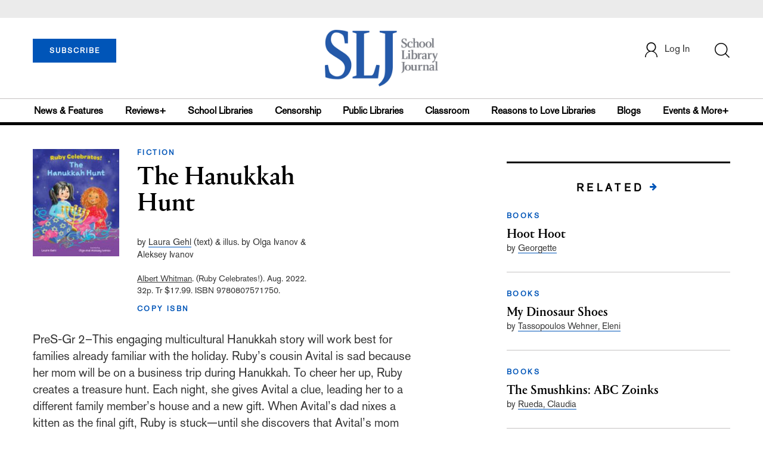

--- FILE ---
content_type: text/html; charset=utf-8
request_url: https://www.google.com/recaptcha/api2/anchor?ar=1&k=6Le9jGEUAAAAACT1ef5qtJgtOLcmDi4oBG0aotm8&co=aHR0cHM6Ly93d3cuc2xqLmNvbTo0NDM.&hl=en&v=7gg7H51Q-naNfhmCP3_R47ho&size=normal&anchor-ms=20000&execute-ms=30000&cb=12lkowc29n6i
body_size: 48703
content:
<!DOCTYPE HTML><html dir="ltr" lang="en"><head><meta http-equiv="Content-Type" content="text/html; charset=UTF-8">
<meta http-equiv="X-UA-Compatible" content="IE=edge">
<title>reCAPTCHA</title>
<style type="text/css">
/* cyrillic-ext */
@font-face {
  font-family: 'Roboto';
  font-style: normal;
  font-weight: 400;
  font-stretch: 100%;
  src: url(//fonts.gstatic.com/s/roboto/v48/KFO7CnqEu92Fr1ME7kSn66aGLdTylUAMa3GUBHMdazTgWw.woff2) format('woff2');
  unicode-range: U+0460-052F, U+1C80-1C8A, U+20B4, U+2DE0-2DFF, U+A640-A69F, U+FE2E-FE2F;
}
/* cyrillic */
@font-face {
  font-family: 'Roboto';
  font-style: normal;
  font-weight: 400;
  font-stretch: 100%;
  src: url(//fonts.gstatic.com/s/roboto/v48/KFO7CnqEu92Fr1ME7kSn66aGLdTylUAMa3iUBHMdazTgWw.woff2) format('woff2');
  unicode-range: U+0301, U+0400-045F, U+0490-0491, U+04B0-04B1, U+2116;
}
/* greek-ext */
@font-face {
  font-family: 'Roboto';
  font-style: normal;
  font-weight: 400;
  font-stretch: 100%;
  src: url(//fonts.gstatic.com/s/roboto/v48/KFO7CnqEu92Fr1ME7kSn66aGLdTylUAMa3CUBHMdazTgWw.woff2) format('woff2');
  unicode-range: U+1F00-1FFF;
}
/* greek */
@font-face {
  font-family: 'Roboto';
  font-style: normal;
  font-weight: 400;
  font-stretch: 100%;
  src: url(//fonts.gstatic.com/s/roboto/v48/KFO7CnqEu92Fr1ME7kSn66aGLdTylUAMa3-UBHMdazTgWw.woff2) format('woff2');
  unicode-range: U+0370-0377, U+037A-037F, U+0384-038A, U+038C, U+038E-03A1, U+03A3-03FF;
}
/* math */
@font-face {
  font-family: 'Roboto';
  font-style: normal;
  font-weight: 400;
  font-stretch: 100%;
  src: url(//fonts.gstatic.com/s/roboto/v48/KFO7CnqEu92Fr1ME7kSn66aGLdTylUAMawCUBHMdazTgWw.woff2) format('woff2');
  unicode-range: U+0302-0303, U+0305, U+0307-0308, U+0310, U+0312, U+0315, U+031A, U+0326-0327, U+032C, U+032F-0330, U+0332-0333, U+0338, U+033A, U+0346, U+034D, U+0391-03A1, U+03A3-03A9, U+03B1-03C9, U+03D1, U+03D5-03D6, U+03F0-03F1, U+03F4-03F5, U+2016-2017, U+2034-2038, U+203C, U+2040, U+2043, U+2047, U+2050, U+2057, U+205F, U+2070-2071, U+2074-208E, U+2090-209C, U+20D0-20DC, U+20E1, U+20E5-20EF, U+2100-2112, U+2114-2115, U+2117-2121, U+2123-214F, U+2190, U+2192, U+2194-21AE, U+21B0-21E5, U+21F1-21F2, U+21F4-2211, U+2213-2214, U+2216-22FF, U+2308-230B, U+2310, U+2319, U+231C-2321, U+2336-237A, U+237C, U+2395, U+239B-23B7, U+23D0, U+23DC-23E1, U+2474-2475, U+25AF, U+25B3, U+25B7, U+25BD, U+25C1, U+25CA, U+25CC, U+25FB, U+266D-266F, U+27C0-27FF, U+2900-2AFF, U+2B0E-2B11, U+2B30-2B4C, U+2BFE, U+3030, U+FF5B, U+FF5D, U+1D400-1D7FF, U+1EE00-1EEFF;
}
/* symbols */
@font-face {
  font-family: 'Roboto';
  font-style: normal;
  font-weight: 400;
  font-stretch: 100%;
  src: url(//fonts.gstatic.com/s/roboto/v48/KFO7CnqEu92Fr1ME7kSn66aGLdTylUAMaxKUBHMdazTgWw.woff2) format('woff2');
  unicode-range: U+0001-000C, U+000E-001F, U+007F-009F, U+20DD-20E0, U+20E2-20E4, U+2150-218F, U+2190, U+2192, U+2194-2199, U+21AF, U+21E6-21F0, U+21F3, U+2218-2219, U+2299, U+22C4-22C6, U+2300-243F, U+2440-244A, U+2460-24FF, U+25A0-27BF, U+2800-28FF, U+2921-2922, U+2981, U+29BF, U+29EB, U+2B00-2BFF, U+4DC0-4DFF, U+FFF9-FFFB, U+10140-1018E, U+10190-1019C, U+101A0, U+101D0-101FD, U+102E0-102FB, U+10E60-10E7E, U+1D2C0-1D2D3, U+1D2E0-1D37F, U+1F000-1F0FF, U+1F100-1F1AD, U+1F1E6-1F1FF, U+1F30D-1F30F, U+1F315, U+1F31C, U+1F31E, U+1F320-1F32C, U+1F336, U+1F378, U+1F37D, U+1F382, U+1F393-1F39F, U+1F3A7-1F3A8, U+1F3AC-1F3AF, U+1F3C2, U+1F3C4-1F3C6, U+1F3CA-1F3CE, U+1F3D4-1F3E0, U+1F3ED, U+1F3F1-1F3F3, U+1F3F5-1F3F7, U+1F408, U+1F415, U+1F41F, U+1F426, U+1F43F, U+1F441-1F442, U+1F444, U+1F446-1F449, U+1F44C-1F44E, U+1F453, U+1F46A, U+1F47D, U+1F4A3, U+1F4B0, U+1F4B3, U+1F4B9, U+1F4BB, U+1F4BF, U+1F4C8-1F4CB, U+1F4D6, U+1F4DA, U+1F4DF, U+1F4E3-1F4E6, U+1F4EA-1F4ED, U+1F4F7, U+1F4F9-1F4FB, U+1F4FD-1F4FE, U+1F503, U+1F507-1F50B, U+1F50D, U+1F512-1F513, U+1F53E-1F54A, U+1F54F-1F5FA, U+1F610, U+1F650-1F67F, U+1F687, U+1F68D, U+1F691, U+1F694, U+1F698, U+1F6AD, U+1F6B2, U+1F6B9-1F6BA, U+1F6BC, U+1F6C6-1F6CF, U+1F6D3-1F6D7, U+1F6E0-1F6EA, U+1F6F0-1F6F3, U+1F6F7-1F6FC, U+1F700-1F7FF, U+1F800-1F80B, U+1F810-1F847, U+1F850-1F859, U+1F860-1F887, U+1F890-1F8AD, U+1F8B0-1F8BB, U+1F8C0-1F8C1, U+1F900-1F90B, U+1F93B, U+1F946, U+1F984, U+1F996, U+1F9E9, U+1FA00-1FA6F, U+1FA70-1FA7C, U+1FA80-1FA89, U+1FA8F-1FAC6, U+1FACE-1FADC, U+1FADF-1FAE9, U+1FAF0-1FAF8, U+1FB00-1FBFF;
}
/* vietnamese */
@font-face {
  font-family: 'Roboto';
  font-style: normal;
  font-weight: 400;
  font-stretch: 100%;
  src: url(//fonts.gstatic.com/s/roboto/v48/KFO7CnqEu92Fr1ME7kSn66aGLdTylUAMa3OUBHMdazTgWw.woff2) format('woff2');
  unicode-range: U+0102-0103, U+0110-0111, U+0128-0129, U+0168-0169, U+01A0-01A1, U+01AF-01B0, U+0300-0301, U+0303-0304, U+0308-0309, U+0323, U+0329, U+1EA0-1EF9, U+20AB;
}
/* latin-ext */
@font-face {
  font-family: 'Roboto';
  font-style: normal;
  font-weight: 400;
  font-stretch: 100%;
  src: url(//fonts.gstatic.com/s/roboto/v48/KFO7CnqEu92Fr1ME7kSn66aGLdTylUAMa3KUBHMdazTgWw.woff2) format('woff2');
  unicode-range: U+0100-02BA, U+02BD-02C5, U+02C7-02CC, U+02CE-02D7, U+02DD-02FF, U+0304, U+0308, U+0329, U+1D00-1DBF, U+1E00-1E9F, U+1EF2-1EFF, U+2020, U+20A0-20AB, U+20AD-20C0, U+2113, U+2C60-2C7F, U+A720-A7FF;
}
/* latin */
@font-face {
  font-family: 'Roboto';
  font-style: normal;
  font-weight: 400;
  font-stretch: 100%;
  src: url(//fonts.gstatic.com/s/roboto/v48/KFO7CnqEu92Fr1ME7kSn66aGLdTylUAMa3yUBHMdazQ.woff2) format('woff2');
  unicode-range: U+0000-00FF, U+0131, U+0152-0153, U+02BB-02BC, U+02C6, U+02DA, U+02DC, U+0304, U+0308, U+0329, U+2000-206F, U+20AC, U+2122, U+2191, U+2193, U+2212, U+2215, U+FEFF, U+FFFD;
}
/* cyrillic-ext */
@font-face {
  font-family: 'Roboto';
  font-style: normal;
  font-weight: 500;
  font-stretch: 100%;
  src: url(//fonts.gstatic.com/s/roboto/v48/KFO7CnqEu92Fr1ME7kSn66aGLdTylUAMa3GUBHMdazTgWw.woff2) format('woff2');
  unicode-range: U+0460-052F, U+1C80-1C8A, U+20B4, U+2DE0-2DFF, U+A640-A69F, U+FE2E-FE2F;
}
/* cyrillic */
@font-face {
  font-family: 'Roboto';
  font-style: normal;
  font-weight: 500;
  font-stretch: 100%;
  src: url(//fonts.gstatic.com/s/roboto/v48/KFO7CnqEu92Fr1ME7kSn66aGLdTylUAMa3iUBHMdazTgWw.woff2) format('woff2');
  unicode-range: U+0301, U+0400-045F, U+0490-0491, U+04B0-04B1, U+2116;
}
/* greek-ext */
@font-face {
  font-family: 'Roboto';
  font-style: normal;
  font-weight: 500;
  font-stretch: 100%;
  src: url(//fonts.gstatic.com/s/roboto/v48/KFO7CnqEu92Fr1ME7kSn66aGLdTylUAMa3CUBHMdazTgWw.woff2) format('woff2');
  unicode-range: U+1F00-1FFF;
}
/* greek */
@font-face {
  font-family: 'Roboto';
  font-style: normal;
  font-weight: 500;
  font-stretch: 100%;
  src: url(//fonts.gstatic.com/s/roboto/v48/KFO7CnqEu92Fr1ME7kSn66aGLdTylUAMa3-UBHMdazTgWw.woff2) format('woff2');
  unicode-range: U+0370-0377, U+037A-037F, U+0384-038A, U+038C, U+038E-03A1, U+03A3-03FF;
}
/* math */
@font-face {
  font-family: 'Roboto';
  font-style: normal;
  font-weight: 500;
  font-stretch: 100%;
  src: url(//fonts.gstatic.com/s/roboto/v48/KFO7CnqEu92Fr1ME7kSn66aGLdTylUAMawCUBHMdazTgWw.woff2) format('woff2');
  unicode-range: U+0302-0303, U+0305, U+0307-0308, U+0310, U+0312, U+0315, U+031A, U+0326-0327, U+032C, U+032F-0330, U+0332-0333, U+0338, U+033A, U+0346, U+034D, U+0391-03A1, U+03A3-03A9, U+03B1-03C9, U+03D1, U+03D5-03D6, U+03F0-03F1, U+03F4-03F5, U+2016-2017, U+2034-2038, U+203C, U+2040, U+2043, U+2047, U+2050, U+2057, U+205F, U+2070-2071, U+2074-208E, U+2090-209C, U+20D0-20DC, U+20E1, U+20E5-20EF, U+2100-2112, U+2114-2115, U+2117-2121, U+2123-214F, U+2190, U+2192, U+2194-21AE, U+21B0-21E5, U+21F1-21F2, U+21F4-2211, U+2213-2214, U+2216-22FF, U+2308-230B, U+2310, U+2319, U+231C-2321, U+2336-237A, U+237C, U+2395, U+239B-23B7, U+23D0, U+23DC-23E1, U+2474-2475, U+25AF, U+25B3, U+25B7, U+25BD, U+25C1, U+25CA, U+25CC, U+25FB, U+266D-266F, U+27C0-27FF, U+2900-2AFF, U+2B0E-2B11, U+2B30-2B4C, U+2BFE, U+3030, U+FF5B, U+FF5D, U+1D400-1D7FF, U+1EE00-1EEFF;
}
/* symbols */
@font-face {
  font-family: 'Roboto';
  font-style: normal;
  font-weight: 500;
  font-stretch: 100%;
  src: url(//fonts.gstatic.com/s/roboto/v48/KFO7CnqEu92Fr1ME7kSn66aGLdTylUAMaxKUBHMdazTgWw.woff2) format('woff2');
  unicode-range: U+0001-000C, U+000E-001F, U+007F-009F, U+20DD-20E0, U+20E2-20E4, U+2150-218F, U+2190, U+2192, U+2194-2199, U+21AF, U+21E6-21F0, U+21F3, U+2218-2219, U+2299, U+22C4-22C6, U+2300-243F, U+2440-244A, U+2460-24FF, U+25A0-27BF, U+2800-28FF, U+2921-2922, U+2981, U+29BF, U+29EB, U+2B00-2BFF, U+4DC0-4DFF, U+FFF9-FFFB, U+10140-1018E, U+10190-1019C, U+101A0, U+101D0-101FD, U+102E0-102FB, U+10E60-10E7E, U+1D2C0-1D2D3, U+1D2E0-1D37F, U+1F000-1F0FF, U+1F100-1F1AD, U+1F1E6-1F1FF, U+1F30D-1F30F, U+1F315, U+1F31C, U+1F31E, U+1F320-1F32C, U+1F336, U+1F378, U+1F37D, U+1F382, U+1F393-1F39F, U+1F3A7-1F3A8, U+1F3AC-1F3AF, U+1F3C2, U+1F3C4-1F3C6, U+1F3CA-1F3CE, U+1F3D4-1F3E0, U+1F3ED, U+1F3F1-1F3F3, U+1F3F5-1F3F7, U+1F408, U+1F415, U+1F41F, U+1F426, U+1F43F, U+1F441-1F442, U+1F444, U+1F446-1F449, U+1F44C-1F44E, U+1F453, U+1F46A, U+1F47D, U+1F4A3, U+1F4B0, U+1F4B3, U+1F4B9, U+1F4BB, U+1F4BF, U+1F4C8-1F4CB, U+1F4D6, U+1F4DA, U+1F4DF, U+1F4E3-1F4E6, U+1F4EA-1F4ED, U+1F4F7, U+1F4F9-1F4FB, U+1F4FD-1F4FE, U+1F503, U+1F507-1F50B, U+1F50D, U+1F512-1F513, U+1F53E-1F54A, U+1F54F-1F5FA, U+1F610, U+1F650-1F67F, U+1F687, U+1F68D, U+1F691, U+1F694, U+1F698, U+1F6AD, U+1F6B2, U+1F6B9-1F6BA, U+1F6BC, U+1F6C6-1F6CF, U+1F6D3-1F6D7, U+1F6E0-1F6EA, U+1F6F0-1F6F3, U+1F6F7-1F6FC, U+1F700-1F7FF, U+1F800-1F80B, U+1F810-1F847, U+1F850-1F859, U+1F860-1F887, U+1F890-1F8AD, U+1F8B0-1F8BB, U+1F8C0-1F8C1, U+1F900-1F90B, U+1F93B, U+1F946, U+1F984, U+1F996, U+1F9E9, U+1FA00-1FA6F, U+1FA70-1FA7C, U+1FA80-1FA89, U+1FA8F-1FAC6, U+1FACE-1FADC, U+1FADF-1FAE9, U+1FAF0-1FAF8, U+1FB00-1FBFF;
}
/* vietnamese */
@font-face {
  font-family: 'Roboto';
  font-style: normal;
  font-weight: 500;
  font-stretch: 100%;
  src: url(//fonts.gstatic.com/s/roboto/v48/KFO7CnqEu92Fr1ME7kSn66aGLdTylUAMa3OUBHMdazTgWw.woff2) format('woff2');
  unicode-range: U+0102-0103, U+0110-0111, U+0128-0129, U+0168-0169, U+01A0-01A1, U+01AF-01B0, U+0300-0301, U+0303-0304, U+0308-0309, U+0323, U+0329, U+1EA0-1EF9, U+20AB;
}
/* latin-ext */
@font-face {
  font-family: 'Roboto';
  font-style: normal;
  font-weight: 500;
  font-stretch: 100%;
  src: url(//fonts.gstatic.com/s/roboto/v48/KFO7CnqEu92Fr1ME7kSn66aGLdTylUAMa3KUBHMdazTgWw.woff2) format('woff2');
  unicode-range: U+0100-02BA, U+02BD-02C5, U+02C7-02CC, U+02CE-02D7, U+02DD-02FF, U+0304, U+0308, U+0329, U+1D00-1DBF, U+1E00-1E9F, U+1EF2-1EFF, U+2020, U+20A0-20AB, U+20AD-20C0, U+2113, U+2C60-2C7F, U+A720-A7FF;
}
/* latin */
@font-face {
  font-family: 'Roboto';
  font-style: normal;
  font-weight: 500;
  font-stretch: 100%;
  src: url(//fonts.gstatic.com/s/roboto/v48/KFO7CnqEu92Fr1ME7kSn66aGLdTylUAMa3yUBHMdazQ.woff2) format('woff2');
  unicode-range: U+0000-00FF, U+0131, U+0152-0153, U+02BB-02BC, U+02C6, U+02DA, U+02DC, U+0304, U+0308, U+0329, U+2000-206F, U+20AC, U+2122, U+2191, U+2193, U+2212, U+2215, U+FEFF, U+FFFD;
}
/* cyrillic-ext */
@font-face {
  font-family: 'Roboto';
  font-style: normal;
  font-weight: 900;
  font-stretch: 100%;
  src: url(//fonts.gstatic.com/s/roboto/v48/KFO7CnqEu92Fr1ME7kSn66aGLdTylUAMa3GUBHMdazTgWw.woff2) format('woff2');
  unicode-range: U+0460-052F, U+1C80-1C8A, U+20B4, U+2DE0-2DFF, U+A640-A69F, U+FE2E-FE2F;
}
/* cyrillic */
@font-face {
  font-family: 'Roboto';
  font-style: normal;
  font-weight: 900;
  font-stretch: 100%;
  src: url(//fonts.gstatic.com/s/roboto/v48/KFO7CnqEu92Fr1ME7kSn66aGLdTylUAMa3iUBHMdazTgWw.woff2) format('woff2');
  unicode-range: U+0301, U+0400-045F, U+0490-0491, U+04B0-04B1, U+2116;
}
/* greek-ext */
@font-face {
  font-family: 'Roboto';
  font-style: normal;
  font-weight: 900;
  font-stretch: 100%;
  src: url(//fonts.gstatic.com/s/roboto/v48/KFO7CnqEu92Fr1ME7kSn66aGLdTylUAMa3CUBHMdazTgWw.woff2) format('woff2');
  unicode-range: U+1F00-1FFF;
}
/* greek */
@font-face {
  font-family: 'Roboto';
  font-style: normal;
  font-weight: 900;
  font-stretch: 100%;
  src: url(//fonts.gstatic.com/s/roboto/v48/KFO7CnqEu92Fr1ME7kSn66aGLdTylUAMa3-UBHMdazTgWw.woff2) format('woff2');
  unicode-range: U+0370-0377, U+037A-037F, U+0384-038A, U+038C, U+038E-03A1, U+03A3-03FF;
}
/* math */
@font-face {
  font-family: 'Roboto';
  font-style: normal;
  font-weight: 900;
  font-stretch: 100%;
  src: url(//fonts.gstatic.com/s/roboto/v48/KFO7CnqEu92Fr1ME7kSn66aGLdTylUAMawCUBHMdazTgWw.woff2) format('woff2');
  unicode-range: U+0302-0303, U+0305, U+0307-0308, U+0310, U+0312, U+0315, U+031A, U+0326-0327, U+032C, U+032F-0330, U+0332-0333, U+0338, U+033A, U+0346, U+034D, U+0391-03A1, U+03A3-03A9, U+03B1-03C9, U+03D1, U+03D5-03D6, U+03F0-03F1, U+03F4-03F5, U+2016-2017, U+2034-2038, U+203C, U+2040, U+2043, U+2047, U+2050, U+2057, U+205F, U+2070-2071, U+2074-208E, U+2090-209C, U+20D0-20DC, U+20E1, U+20E5-20EF, U+2100-2112, U+2114-2115, U+2117-2121, U+2123-214F, U+2190, U+2192, U+2194-21AE, U+21B0-21E5, U+21F1-21F2, U+21F4-2211, U+2213-2214, U+2216-22FF, U+2308-230B, U+2310, U+2319, U+231C-2321, U+2336-237A, U+237C, U+2395, U+239B-23B7, U+23D0, U+23DC-23E1, U+2474-2475, U+25AF, U+25B3, U+25B7, U+25BD, U+25C1, U+25CA, U+25CC, U+25FB, U+266D-266F, U+27C0-27FF, U+2900-2AFF, U+2B0E-2B11, U+2B30-2B4C, U+2BFE, U+3030, U+FF5B, U+FF5D, U+1D400-1D7FF, U+1EE00-1EEFF;
}
/* symbols */
@font-face {
  font-family: 'Roboto';
  font-style: normal;
  font-weight: 900;
  font-stretch: 100%;
  src: url(//fonts.gstatic.com/s/roboto/v48/KFO7CnqEu92Fr1ME7kSn66aGLdTylUAMaxKUBHMdazTgWw.woff2) format('woff2');
  unicode-range: U+0001-000C, U+000E-001F, U+007F-009F, U+20DD-20E0, U+20E2-20E4, U+2150-218F, U+2190, U+2192, U+2194-2199, U+21AF, U+21E6-21F0, U+21F3, U+2218-2219, U+2299, U+22C4-22C6, U+2300-243F, U+2440-244A, U+2460-24FF, U+25A0-27BF, U+2800-28FF, U+2921-2922, U+2981, U+29BF, U+29EB, U+2B00-2BFF, U+4DC0-4DFF, U+FFF9-FFFB, U+10140-1018E, U+10190-1019C, U+101A0, U+101D0-101FD, U+102E0-102FB, U+10E60-10E7E, U+1D2C0-1D2D3, U+1D2E0-1D37F, U+1F000-1F0FF, U+1F100-1F1AD, U+1F1E6-1F1FF, U+1F30D-1F30F, U+1F315, U+1F31C, U+1F31E, U+1F320-1F32C, U+1F336, U+1F378, U+1F37D, U+1F382, U+1F393-1F39F, U+1F3A7-1F3A8, U+1F3AC-1F3AF, U+1F3C2, U+1F3C4-1F3C6, U+1F3CA-1F3CE, U+1F3D4-1F3E0, U+1F3ED, U+1F3F1-1F3F3, U+1F3F5-1F3F7, U+1F408, U+1F415, U+1F41F, U+1F426, U+1F43F, U+1F441-1F442, U+1F444, U+1F446-1F449, U+1F44C-1F44E, U+1F453, U+1F46A, U+1F47D, U+1F4A3, U+1F4B0, U+1F4B3, U+1F4B9, U+1F4BB, U+1F4BF, U+1F4C8-1F4CB, U+1F4D6, U+1F4DA, U+1F4DF, U+1F4E3-1F4E6, U+1F4EA-1F4ED, U+1F4F7, U+1F4F9-1F4FB, U+1F4FD-1F4FE, U+1F503, U+1F507-1F50B, U+1F50D, U+1F512-1F513, U+1F53E-1F54A, U+1F54F-1F5FA, U+1F610, U+1F650-1F67F, U+1F687, U+1F68D, U+1F691, U+1F694, U+1F698, U+1F6AD, U+1F6B2, U+1F6B9-1F6BA, U+1F6BC, U+1F6C6-1F6CF, U+1F6D3-1F6D7, U+1F6E0-1F6EA, U+1F6F0-1F6F3, U+1F6F7-1F6FC, U+1F700-1F7FF, U+1F800-1F80B, U+1F810-1F847, U+1F850-1F859, U+1F860-1F887, U+1F890-1F8AD, U+1F8B0-1F8BB, U+1F8C0-1F8C1, U+1F900-1F90B, U+1F93B, U+1F946, U+1F984, U+1F996, U+1F9E9, U+1FA00-1FA6F, U+1FA70-1FA7C, U+1FA80-1FA89, U+1FA8F-1FAC6, U+1FACE-1FADC, U+1FADF-1FAE9, U+1FAF0-1FAF8, U+1FB00-1FBFF;
}
/* vietnamese */
@font-face {
  font-family: 'Roboto';
  font-style: normal;
  font-weight: 900;
  font-stretch: 100%;
  src: url(//fonts.gstatic.com/s/roboto/v48/KFO7CnqEu92Fr1ME7kSn66aGLdTylUAMa3OUBHMdazTgWw.woff2) format('woff2');
  unicode-range: U+0102-0103, U+0110-0111, U+0128-0129, U+0168-0169, U+01A0-01A1, U+01AF-01B0, U+0300-0301, U+0303-0304, U+0308-0309, U+0323, U+0329, U+1EA0-1EF9, U+20AB;
}
/* latin-ext */
@font-face {
  font-family: 'Roboto';
  font-style: normal;
  font-weight: 900;
  font-stretch: 100%;
  src: url(//fonts.gstatic.com/s/roboto/v48/KFO7CnqEu92Fr1ME7kSn66aGLdTylUAMa3KUBHMdazTgWw.woff2) format('woff2');
  unicode-range: U+0100-02BA, U+02BD-02C5, U+02C7-02CC, U+02CE-02D7, U+02DD-02FF, U+0304, U+0308, U+0329, U+1D00-1DBF, U+1E00-1E9F, U+1EF2-1EFF, U+2020, U+20A0-20AB, U+20AD-20C0, U+2113, U+2C60-2C7F, U+A720-A7FF;
}
/* latin */
@font-face {
  font-family: 'Roboto';
  font-style: normal;
  font-weight: 900;
  font-stretch: 100%;
  src: url(//fonts.gstatic.com/s/roboto/v48/KFO7CnqEu92Fr1ME7kSn66aGLdTylUAMa3yUBHMdazQ.woff2) format('woff2');
  unicode-range: U+0000-00FF, U+0131, U+0152-0153, U+02BB-02BC, U+02C6, U+02DA, U+02DC, U+0304, U+0308, U+0329, U+2000-206F, U+20AC, U+2122, U+2191, U+2193, U+2212, U+2215, U+FEFF, U+FFFD;
}

</style>
<link rel="stylesheet" type="text/css" href="https://www.gstatic.com/recaptcha/releases/7gg7H51Q-naNfhmCP3_R47ho/styles__ltr.css">
<script nonce="D7vPQx2wyP8ldjUolVTuog" type="text/javascript">window['__recaptcha_api'] = 'https://www.google.com/recaptcha/api2/';</script>
<script type="text/javascript" src="https://www.gstatic.com/recaptcha/releases/7gg7H51Q-naNfhmCP3_R47ho/recaptcha__en.js" nonce="D7vPQx2wyP8ldjUolVTuog">
      
    </script></head>
<body><div id="rc-anchor-alert" class="rc-anchor-alert"></div>
<input type="hidden" id="recaptcha-token" value="[base64]">
<script type="text/javascript" nonce="D7vPQx2wyP8ldjUolVTuog">
      recaptcha.anchor.Main.init("[\x22ainput\x22,[\x22bgdata\x22,\x22\x22,\[base64]/[base64]/[base64]/[base64]/[base64]/[base64]/[base64]/[base64]/[base64]/[base64]\\u003d\x22,\[base64]\\u003d\x22,\x22E8K0Z8Kjw4MRbcOmw7jDt8OCw7xvRMKqw4XDpQZ4TMK9wq7Cil7CqcKkSXN1U8OBIsKew4VrCsKxwq4zUXYWw6sjwqAlw5/ChSLDosKHOH0MwpUTw7oRwpgRw6tbJsKkcMKaVcORwrEKw4o3wpfDkH96wq51w6nCuCrCqCYLXD9+w4tSIMKVwrDCg8O0wo7DrsKAw4EnwoxLw5xuw4Exw6bCkFTCrcKUNsK+QE1/e8KjwrJ/T8OaPBpWb8OMcQvCsjgUwq9fdMK9JEfCrzfCosKYH8O/w6/DkGjDqiHDoRNnOsO6w4jCnUlRbEPCkMKjHMK7w68Vw5Fhw7HCpMKeDnQmN3l6F8KyRsOSHMOSV8OydSN/AjRQwpkLNcKUfcKHUcOuwovDl8OSw4U0wqvCjgYiw4gFw6HCjcKKWsKJDE8bwpbCpRQPUVFMWRwgw4tMUMO3w4HDpDnDhFnCh1E4IcOOJcKRw6nDn8KNRh7Ds8KEQnXDuMOrBMOHBhovN8Ojwp7DssK9woDCimDDv8OyKcKXw6rDk8K3f8KMOMKCw7VeHkcGw4DCuV/[base64]/wpTCkkUAw6t6W8OSwpwIwpo0WRhlwpYdDhkfAw7CoMO1w5AVw6/CjlRvPMK6acK8woNVDj3CqSYMw4orBcOnwpNHBE/[base64]/CkcKbw5LDscOYw5Aiwp4Rw6nDiMKWA8K8wpbDj1J6RFfCqsOew4R+w70mwpo5wpvCqDEZUARNDVJTSsOHD8OYW8KDwpXCr8KHTsOcw4hMwq1Dw604FT/CqhwUaxvCgCjCicKTw7bCkElXUsOKw7fCi8KcSMO5w7XCqm9cw6DCi0wHw5xpMMKnFUrCnEFWTMOdCsKJCsKWw5kvwos7cMO8w6/[base64]/wobDgQTDncKlw4jDuFY/w6gbw73CssKLOGg7FsO0FsKWR8KOwrpQw4kDETvDkCooe8KqwoENwo7CtxHDvSfDqTbCl8O5wqfDicO2TBA3LMOdwqrDpsOjw7rCjcOGBU7CtHPDvMOfdsKzw68gw6PCkcOfw5xAw454UQgjw6/CusOrC8Omw61kwpPCj3fCgg/Ck8OOw5fDj8OmIMKkwrI8wpzCpMO9wrBuwqbDoTjCphnDmlogwpzDkUHCmgBAbsO8aMOLw5ZPw43DtMOuUsKUKV5zfMOQw6TDrsK9w6nDt8KZw7XClsOtOcKmajfClwrDpcORwq7CtMOrw4/CmsOXDsO/w5wLX2dhMEHDqMO6LsO3wrJowqYyw6vDgcKLw58VwqDDj8KYV8OZwoBOw6QiDMOfUB7DuX7Cmn9rw5zCoMK6GjrCilNIO23ChsKSQcOVwotRw7LDo8O0BBxRI8KbI0hiFMObVWXCoRRNw4fDqUtdwoPCmDvCrD49wpgcwqrCv8Oewq/CjCsOQ8OJG8K/azxXfjHDnVTCoMK+wpnCvhk3w4vCicKQBsKYc8OqeMKYwrvCr2jDmMOewppswpxZwo/Ct3jCkwM1T8Kxw6bCv8KLwq4jZcOiw7vCqMOqLh3DoBXDrzrDslEQKH/Di8OZwr9SI3jCn1Z1K0V6woxvw5XCqjx7KcONw6Z8PsKSfD4gw7UiN8Kyw7slw6wLYWMdV8OIw6McWH7DjcOhAcK6w4J+DcKnwqBTVXLDsgDCoTvDvSLDpUV4wrEHYcOfwrEqw6IAT33CvcO+JcKww4/DvHfDnCF8w5nDl0LDlXjCn8ORw6nChB8WUFPDucOhwqxWwq1QNMKNGUTCtMKrwrrDjjYoOFvDsMOKw5JPPnLCocOAwqd1w4vDiMO7V0FWQcKWw7h3wp/DrcO0CsKbw5PChMK7w7ZkZ3lFwrzCnwTClcKwwpTCjcKdNsOOwpvCuBlkw77ChlwmwrXCuFgFwrULwqvDiF8dwpUBw6/[base64]/IsO/WsOUw7zCsGXCgMKcccOUw5hXwrYfBTEsw6RnwosPE8OZZMOQVmp5wqLDuMOVwpLCusO2FMORw4HDk8K5QMKRNBDDmw/DgkrDvi7CrsOywqDDrcOVw4fCsHxAInMocMKkw7XCpQVSw5RdZQnDnx/DksOUwpbCpDvDvnHCscKnw5/DksK4w5/DkTwEesOOc8KcOxvDvQPDokLDiMOrRjbCtRJKwqJVwoDCosKzAlhewr4bw53CmH/[base64]/[base64]/[base64]/[base64]/[base64]/[base64]/DiBvCjcOQw5PChcOJcMOXEMKswrlIwpJFNXRsTcO8PcOhwrICf11CMUkve8KIMnlmSy3DmMKRwogFwpAHVjLDrMOfJcOKC8K6w6/DsMKQCHRjw6vCtBFVwp1eFMOXe8KGwrrCjCfCmsODccKawo9FcAHDpMOAw7lgw44Bw43CksONS8K0YDByHMKFw6jCpsOTwqcSaMO9w7rCkMK3aHVrRsKyw6k0wr4DVcK4w6RZw65pAsOGw4RewpRDXMKYwroPw5HCrwvDu2nDo8KLw5oYwqbDmnfDv3xLZ8KCw59uwr/[base64]/[base64]/DoMKzSE3Du8OkwoTCrnEXwq/CqsK7esOXwrjDu2Y8DwXClsKHw4bCm8KtHgthZjIRTsKvwpDCgcKQw6HCgXLDmzfDiMKww4nDokpHUsKzacOadFNde8Odwroawr4eVGvDmcOvTzFuMMOlwo7DgEU8w6xJTm87GE7CrT/Cs8Kkw4nDjMOXEg/DqsKIwpHDmMKoGG1bC0/[base64]/DqjHCmQLCj8KmZsOMw43Ct8KbNlciBi/CkVU2DGV1IsOCwogww6s4FkgSZMKRwqN8XMKgwqFRYcK5w5Ujw5fDkHzCsisNN8K+wrDDoMK2w4bDkcK/w7nDhsKQw7bCucK2w7AQw4ZjBsOkfMK0w60aw7rCjCAKL20qdsO8EyFeW8KhC3jDtTZreVUMwr/DgsK9w4DCg8O4ccOsWMOffVRGwpZ+wrjDlg9hYcKPCX3CmHfCgMK1ZEXCjcKxBcOZUh53GcOPPMO1EyXDk2tOw64owrImGMO5wpLDgMOAwpvCo8Oiwo83wq1LwoTCiD/[base64]/wrBqT8OXWHtvwrLCsiUTw7zClWUHwrrCjMOWNxVMDXpCfwMGwqLDpcOhwr51w6jDl1HCnMKDOsKECFzDkcKcY8OOwpnChD/CqMOUVcKWYW/Cuh7DrcOyMSbChS3DvcKLe8KfLlkFc1kNDCjCi8KBw7sSwq9hMiU4w7LCjcKtw5jDpsKjw5PCkHAaJsOJDF3DnxJfw4bCn8OCSsOcwrfDvxfDgMKywrd0NcOlwq/Cq8OFeiIYL8K5wrzCjGEdPkouw7XCkcKjw5ELIjvCocOvwrrDvcKyw6/DmSoWw7Y7w6vDuwLDmsOeTkkQKnETw4lUX8KKwohWZkrCsMKJwr3DkEAuBMKsO8OfwqEnw6dMHMKQCmXDpgU5RMOlw5lwwpIXQlJqwrcPdRfCghXDl8K6w7UQFsK7Un7DucKow6PCmgTDs8OawoHCv8K1a8OgIEfChsKKw5TCrDkPQ1/Dn3HCmyXDm8KaK0BRbsKGD8OMPGs6JBstwqVBRFLCtkB1FCFEIcOMbXvCmsODwoLCny9EFsOfYjXCqAXDn8K1O3NfwoZLKH7Ctic0w7XDlDbDtMKPQXjCtMOow6wHM8OzL8OXZGHCrjwRwoTDhh/CsMKBw7XDk8O9BBppwoYJwq0GO8KlUMOlw5DCrjxbw4TDqjFSw43Dl13CrkItwoseZ8O6Y8KLwo88AzzDkD05L8KEAGnDncKyw41Zwpscw7MkwpzDl8KUw4/Ch0DDm3JyNMOQVXNxZFHCo11VwqXCjhfCrcORQwMMw7sECER1w7TCisOQAETDjUs2TsOkBsKZEMKMYMO/wo1cw6LCtmM9D2zDplbDnVXCtG9AfMKYw79tUsOJJnYiwqnDi8KDZUVVecO1DMKjwqrDtSrCkjhyL1Mhwo3DhW7Dum3Ds3t2BxByw4DCk3TDhMODw74hw5J9dV9ew6w/D0FzK8Kew6kaw6Mnw4Fjw5vDmsKtw57DjjLDnj/DrcOWcUByHXvClsOKwpLCs07Duw1BeynCj8O2RsO1w4xUQcKBw4XDl8K0NcKsecOYwqwYw4FCw6UcwpTCvlfCg2IUVsKqwod2w69JE1RYwrIUwqXDvcK5w5vDu1pqTsKpw6vCkXVtwrrDs8KuVcO7HV3DuXLDsGHCmcOWSH/[base64]/wrzCkVFmH0LCsDAMGMO+D8KxURjDhcO6XcKhwpwCwr/DtjPDhRdHPhwcEnnDs8OANk7DosKgOsK6A15oacK2w4dpGsK0w6p3w7zChELDmcKfa3vCkR/[base64]/CnDTDs8Oaw5cdwr4uw7U5JMKNNADDk8K0wrnCocOqw60Qw513PgHCi2IASMOrw53CqH7DqMODb8OgS8KMw4tkw43Cgx7ClnRcSMK0b8O1C1VfBsKoWcOWwoEXDMO/c1DDrMKxw6bDlMKecWfDikUKVMKRI1bDkcOJwpcFw5d6PR8sa8KaBcKew4nCpcOFw6nCsMOww43ClSfDrcKaw4gBLTDCmhLCtMO9KsKVw4fDkGIbw4nDkS5WwqzDrWjCswN/[base64]/UcOmwowNwrHCusO2IsOZYMKOw5/[base64]/[base64]/CtWHCqk3ClMKLw7LCh3bDvSXCkljDnMKrwqDDiMOzEMKwwqQRLcOqPcOjCsOFeMKgwpsWwrkXw4jClsOpwoY6PcOzw77DlCdSR8Kpw4N7woULw4d9wrZAcMKMFMOXKsOsazwDZj1eYT/CtCLDpsKBFMOtwo5KcQYDL8OFwprDuDbDlXZFB8O3wqzDjMKAw4PCqMK/[base64]/[base64]/[base64]/[base64]/bmDDq3LCgxE5wrzDicKkwpBocMKOw5DDsgnDgTDDkXQEScO2w4PCjkTCisK2G8K3H8K0w78kwoZiI2RXBF3DssKjCTLDgsKswpHCisO0IncCYcKGw5NZwqPCg0ZmRAZswrs0wpEbFGIWWMOzw6ZncGLCkFrClwUcw4nDvMO/w70vw5rDryBtwp3ChcKNZcKpEE9/[base64]/CmAlnw4EWwrohw7ElYcKfasKlMMKhw5oXL8K/wplRUMOtwr82wrZQwoY0w53CksOkG8K4w67Clzg5woxQw50yagJiw6bDtcKOw6TDmAHDh8OdfcKfwoMQOMOEwqRVdk7CrMOdwq3CihjCpsKcCMOGw7rCpUfCh8Kdwq41woXDu3t/EQ8MLsOiw68jw5HCu8KALcKewqjCi8Ktw6TCrcOTM3k5JsKtUcKZQgYeOlrCrywKwqsWVnbDrMKoDMOzXsKFwqJYwoHCvz1/woXCjMKmOsK/JBnCq8KKwrFhLhTCnMK3ZjJ5wqotbcOrw6Ixw6DCognCphDCrzHDu8OFGsKrwoDDqBfDsMKOwoPDiVBLJMKYJcKQw4TDnlbDlMO7ZsKCw5DDlMK1PWt+wpPCjGLDuRXDsU9PdsOTTlhKEcKPw5/CpsKGZ2fCpgfDpCXCqsKjw7JNwrQlLcOUw7TCr8OIw705w51yH8KaORhfwqgoV3nDiMKLS8K6w7vDiVAlHQbClhDDrcKQw5bCnsOiwofDjQQRw7bDtELCicOKw7A/wqbCrSNrVMKPTMKEw6fCusOEdQ3CvDZMw4vCo8O6wpBbw4zDlFbDjsKrVxAaIlILdigPA8K5w4rCuXp2acOhw6cbLMK9aGPCgcOIwprCgMOhwox/Ino4LVwsdzhoTsO+w7ALJiDDksOwJcO0w7oXXEvDvg7ClkHCtcKBwpLCnXs8XHYhw6N7DRTDiRlxwqEZBcOyw4fDk03CtMOTw6prw77ClcKJUMKwQ0TCiMO2w7XDqcO1XsO+w4DChsK/w7swwqMewptHwpzCr8O6w7w1wq7CqsKuw77ClwxEPcO2WsOnQUnDtDIJwo/CimcxwqzDh3ZswoU6w7vCtQzDnmEHOsK6wpoZLMOqJcOiLsKDwqhxw7/CijfDvMOcHmIvTgrDjl3Dt3pqwrdlQsOsBj14bcOwwq/Cjkt2wptFwrbCtjpIw4LDk2ZLfB7Cr8OhwoM9fcOuw4PChMOiw6xeKknDhkAXA14oK8OaD0J2XGLCrMOtVBMpfF5jw57CucOsw5zCmMO0WmYVLsKXwrMlwoAAwp3Dr8KlNzrDkDNSZcOocD3CvcKGBz7DgsOgIsK/w4FTwofCnDnCjF/ClTrCoWLDmWnDo8KqFjkgw4xpwqoBUcKrMMOTZH5EB0/[base64]/CjsKYTsOsw4bDqSNdwo4zwodhTXjCu8OJA8O2wqpTLRViF2g5AMKPVntLQnvCogl9AU95wpbDqHLCv8KOw6PCgcO5wpQSfy3CiMK5woILfiXDvMOlcC8kwpAqckt/[base64]/dsKmw5/DnUQ/w63DhsOQd8O5w77Cu8Okw45jw7nDs8KPWTPCo2FHwrDDpcOOw5ISYhrDuMOad8OHw4UaFMKMw4nCgsOiw7vChMKHNcO+wpzDuMKhbSUXVgpUP2wowqY7VD1gBWd2VMK/[base64]/YhUcwr4tS8Ktw6/Chi/DoMKLbjnChsKXw7/CssKgw7QWwqHCrMOoeG8Xw73CtWvCowTCoVMmSTwbeictwoPDgMOyw7sgwrHCjMOkZXvDgMOMXQnCmnjDvhzDhSFcw6U8w43CsjRnwpnCiCB7ZEzCqhZLTmXCskR8w43CtsOQT8KJwrjCs8KnEMKdJsOLw4o/w5d6worCuTvCoCVPwpDCuiVuwprCkSbDqcOGPsOjZFlyNcOUIR8gwq7Co8OJw6NbGsKkfk3Djx/CiwzDg8KJDSYPQMOlw6fDkV7CssOPw7LDvD5CeFnCosOBw63CrcORwpLCiDtmwrfCisO3wqVvwqYZw4wPKxUFw77DisOKJR7CoMOadizDkADDrsOKOVJDwqIGwoptw6JIw7XDmSsnw5wgL8ORw6MswobCigFWdcKLwo/[base64]/wpoca3vCoMOtAMOswrvDrR8qdsOBwpIXYMOmJDYOwoNATgLDmsOwQ8O5wq/DkHbDphY/[base64]/wpNLDMO4woXDiVTCp8Khw7nChsO3w6Znw50AWGLDsjw6wr1aw50wWhrCqHM3B8O9Fyc9eHjDqMKDwpbDp3fCjsOOw6MHQMKrO8O8wo81w67CgMKqd8KKwqE8w48CwodhTCfDu2VIw41TwpUvw6zDkcOIL8K/[base64]/wpE6U1c+asOpwqXCicOKw4B1w5rCtsKuCnPDosK+woROw4fCimfClMKcExjCvMOpw511w5kAwonCmMKrw5wow5LCsx7DlcO5w5Qyaz7CicOGeFLDgAMTek/[base64]/w7YJwp16w6QzIzfCvcOqNMKAFsOLR3/DnEDDi8KQw4HCr146wr9kw7/DrcOIwql+wp7CmsKDasKqQMO8NMKFUi3Dplx9wo7DhWtQZHTCuMOoBkBeMMOKGMKtw7ZNWV7Du8KXD8OUWjbDlnXCqcKRw6HCumgiwpwjwph8w4jDiTTCjcOAB008w7c8w7/DnsK2wo7DksOgwopXw7PDvMKLwpPClcKbwpTDhhHClVxIIyofwrfDk8OZw5UwT0YwXQPChg0/[base64]/Cg8K5w7LCjC3DgV8fKsOaYcOTTsOtwq7Co8OcSB/DpmxXGQzDvMOuAcO7L3oNSsOaM23Dv8ObLcK/wr7Ct8OMNcKBw63DoWLDiyjCuBvCkMOdw4/DnsKhPGgJHHVWOjnCosKdw7DCpsK3w7vDrsOzYMOqDHNnXlYswq96YsOBEkDDnsKHwq12w4nCim0PwqzDt8KBwozClAnDusOJw4/DocOZwpJPw5hiF8KNwr7Du8K6IcOPGMOow6TCoMOqZ2PChD7Cq0HCvsKUwrpOBGkdCsO1wp9oDMODw6LChcO1ZjLCpsOdCMO+wozCjsK0dMK4ORYKcTjCqcOSHMKHeVkKwo/[base64]/L3zDjcKuUy9/AMK8dAMqwr1HCmrDkcKFB8KDdx/DuGjCk1gyCcO2wqA8cSFQOUDDmsOBBn3Cv8O4wqF5DcK/wonDrcOxTMORJcK/w5bCpcKFwrzDrDpJw4PCtsKlR8KnWcKOc8KFZnvDk0XCtcOVGsOLRWUYwq5bw6/Cp27CpzAXFsKIS0LCjXpcwr8qFVbCuQLCq1fCl27Dt8OBw5HDjsOowo3ClA/DsXfDlsOvw7RAeMKYw58yw4/[base64]/CvcKLwqgrw43CvcOyw51eYsOMM8OsccOKw6UVw4HCisO9wqPDr8O9wpw1GFTDoHDCusObcVvCk8K9w5nDo3zDo2zCv8KowoNlBcOaU8Ozw7fCvybCqzR/wpnDhcK9ZMOfw77DlsOxw5R5IsOzw7jDosOqEMKxwr56bMKPfCPDpcK9w5HCsWYGw53DjMOVfWPDmz/DusKHw6lBw6gCEMKlw752eMOzUlHCoMKcAkXCqFPCnyBHRcOsU2TDoHnCqDPCj13CmUXCsn8RY8KHT8OLwqXDocO2wojDnl/CmRLCskbDhcKjw7khb07DpzPDnx3CtMKBC8Oww6B5wpk1bcKdfEwvw41ADl1Vwq/Dm8OKLMKkMSHDiUDCqMOLwqTCsylbwpnDqFHDtl42RgXDimt/TRjDt8OzEMObw4AcwoMTw6AYUDJDBU7Cj8KXw7XDoGpBw7TCgBTDtTPDg8KEw7cXDW8CUsKzw6vDhMKCGcOMwo1Fwp1MwplEAMO1w6h6w7Mrw5heKsOSPB1bZsK/w7wFwqvDicOcwpgwwpXDugLDnUHCicKSPCJRGcOJMsKvNG9Pw7Jzw5YMw7Vuwr9zwoLCsRnCm8O3JMKPwo1Iw4/[base64]/DkBbCvwDClHHDgcOBCw7ClWDDncK9w6cUwr7Drx1uwo/DpsO3TcKlXgJ5WlF0w7ZpQcKMw6PDondGa8KrwrIuw7wME2/Cl3NvaSYZGDfCtFdiSBrDhQTDs0cbw6rDs3R5w73DrMK2U1QWw6DCqsKdwoJEw49HwqdvSMO/w7/[base64]/[base64]/DhCF/[base64]/wpfDq03DpMO/AH/DnyPCpw3DgVNVbx8lQjYPw55XJcKFWsOWw6hacmrCjcOXw7zDjwDChcOjTh1/[base64]/Cj8KJcsKRfMOxS8Oqw71jw74xwqjDicKDw6pNfFvCi8KJwownL1XCuMOlw4TCicKow7VhwpYQQl7DhFbCmivCp8Oxw6nCrjddXsK8woTDjEJGCCbClDkowqBFE8KEQ3p0aG3Dj25ow6V4wrzDpCDDmlk2wqpdE2jCsHfChcOhwq1+RWzDkMKQwo3CisO+w4wde8O7WB/DlMOKXS5aw7sNfzJAYsKRIsKkGj7DlBp9dnfCrVVowp9UJ0rDncOgbsOWwqHDmE7CqMOvw4XDuMKTIhw5wpzCvsK0wrhDwr5xCsKrNsOxVMOWw6VYwo3CtDfCm8OsIxTCly/CjsKwZl/DvsOtR8OWw7TCg8Oqwq0AwrJcRlbDmcOhHA03wpHCmyTCukLDpHsZEiNzwqnDuxMed2zDsm7DrMOfICtPw4BDPzJgbMOYVcOPPXnCnSLDkMKpw7x8w5t8dwNvw6IBwr/[base64]/CqMOnLMKhKyBYw7rDu3VFw7lKXWXCgQp5w6RmwpBGw5cNbzXCgy/CssOuw7jCusOaw7/Cr0jDmMOkwpNYwo9ow4gtc8K7Z8OOesKLdjzCgsOQw5PDjwfDrMKrwp8lw4XCm3PClMKYwqbCrsO8wojCv8K5XMKYJ8KCSXolw4EKw5orVlfCtX7Dm2rCj8O4w6YiTMOXViQ6wpQUHMO3PCAKwpzChMKBwrjDgMKTw5soXMOmwr/DhAXDgMONfMOvOmrCpMOafmfCjMKSw7kHwovCnMOvw4EJPCLDjMKAUg9swoHDjTFfw4jDsR9ANV8kw5Zdwp5hRsOcA13CqV/[base64]/w7fDhj3CpRbDrlB8bMK3w4nCscKRwqbDnScEw6HCosOJcSbCksOIw7PCrMOZCjkGwpPCmC4jIBMpw5DDgcOewqTCmWxuMlzDpRXClsKdLMKlMWZ6w6HDi8KdFcKMwrc3w6h/w5HCuUzCmE02EybDgMKuVcKyw7oww7XDpmLDl0kyw63Co2PCocOLJ0VsGw1dNn/Dt3s4wp7DiG/Cs8OCw4vDt1PDsMOkecOMwqbCoMOPfsO4FjPDqQQdZ8OxbmnDhcORbcKkP8K1w6nCgsKywo4gw4PCoQ/CtmhxP1N/cljDqWPDvMOJVcKTwrzCqsOlw6DDl8OPw4BwCgEZM0ctfCdaQcO3wo7CnDzDjFQ/wqJ6w4nDl8Otw4MWw6TDrMKQdxFHw5kOdcOSQAnDkMOeK8OsTzJVwq/DuwvDlMKhSnouHsOXwrHDpBsJw4HCoMO+w58Jw6XCuwYjDMK5U8ObPk/DlcKgeUlDwp82TsOxJ2fDmmIwwpNjwrIRwq16RSTCmjXCllbDjXzCh3PDscOSUDwqSWZhwo/Dsjs/w7LCmsKEw5xIwrjCucOqIW9ewrExwocMeMKXCCfCk33DtsOiOVVRQm7CiMKIIxHCrFpAw6Rjw6ZGFgtsY1fCnMKkI0nCt8KiFMKuY8Onw7VITcOaDAQ/w5fCslXDkCkQw7ceSgdrwq9uwobDglLDlihnFUpow7PCuMKmw4cawrRhGsKlwrsRwrLCksOjw7XDhUrDm8OHw7XDu0cMNg/[base64]/w4LDsgfCjlLDjDAqw61rwo/DrQ7DtcORcMOawpnDi8KJw7FLPRvDlD5lwoB0wplZwoVvw6xIJsKnQBDCsMORw4HCucKnRm5PwpJ7fRgGw6DDoXvCoFg0ZcOVDgPDhXXDj8KMwp/DuRAUw4HCr8KUw6kxb8KjwoTDpRLDnQ/[base64]/wo5MYA1zwp5LcsOIw7fChMOvRADDrcOdBcK2GcKeMXMCwrbCqMKuUH/CpMK3DH/[base64]/[base64]/[base64]/Dp8OPP8OBwoHClBvCvMK2U2TCgFRAw7ZAwpUCwq8cdsOrBUNUSWc9woVfJGXCqMKtWcODwoXCmMKXwoVQSwfCjW7DmXVAehXDp8OIHcKWwokfDcKDP8KFbcKgwrElTh8ffj3Ct8K/w7ppw6bCucKvw59zwollw5ddQsKxw4weAcKFw4B/IUPDsgVsAzHCuXXDlB0+w5/CkQjDlMK6w5PCnx06SMKwWEE8XMOaa8OJwqfDl8ODw6cOw7vCtsOAC0XCg0MYwrHDmXskXcKowqsFwpTCpw7CpAoAemQbw7DDpMKdwoRGw6B5w5/DhsKYRzDDqMKmw6cIw4gKS8OUNg7Dq8OcwofClcKIwpPDgzhRw4vDmjljwo4xZUHCp8KwDnMfZhNlIsOWFMKhPHpnZMK7w4DDmXgswr4mHU/DkGtFw7nDtXvDmcOZMhl7w4fCr3hVwqPCvwRaa37DhxTCsj/[base64]/YMOsw5wOw67CjMK9wrVlwoBKLXRXT8Oyw4Mew7EKCw3DvGTDqsOaOi7DkMOxwrHCszbDny5UZhMrKnHCrnbCvcK+fTBjwrPDjcKtKlQUBMOZNVoAwpF0w6F/[base64]/Cv8K9w7R8wrM+GBoCw5DDosKKDsOndSLDvMO5w4rCn8Kww4PDosKowojCvA7DmMKZwrV8wr7ClcKTUGXCjHp9KcO/wrrDmMKIwp8gw7M+VsK/w5B5I8OUfMO/wrXDhD0lwp7DpcO8CcKCwoU6WnhLw4s0w5LCkcOewo3CgDzCrsOQfxzDisOMwo7DsUQTw4BQwrBsd8OLw5wWwonCqgQqcnlAwo/[base64]/[base64]/CozvCssKABWBJw7VYwo3Dgm7Dvwh+EcO8w6nCsMO6G0XDn8KaQTfDq8OWeyXCpsOBHVfCgkU7McKzdMOOwp/CjMKJw4DCtU/DusKYwoJWBMOgwop2wqLCl3vCriTDmMKRHi3CjwXCicODIU/Dr8Oew7zCpF5PP8O+fgHDpMKna8O2XsKTw78fw4ZwwonDlcKZwqDCjcKIwqIGwpLCisOdwrbCs1nCpFdzBAlMbzJuw4pfesOuwqBgwoTDqHsUKHnColQEw5cywrtCw5LDthjCmyAzw4zCrXsXwpHDvyvDsHEDwodUw6Aew4wbZW7Cm8KpfcOqwrrDp8Oewp5/wp1KZDQgUCpMdErCoTECecOpw5jDhRY9OSrDrSEodcO2w5zDisKTNsOCw5pnwqspwp/Co0RTw5FqIQ5CSiNaE8OpD8KWwoAmwr7Dt8KfwqJQA8KCwr1CBcOSwrMqZQ4YwrJsw53CjcOkCsOiwr7DpcO1w4LCo8O3dWs7ETzCoQt4PsOxwrzDijnDpwLDiTzCl8Oswr5uBwzDo2/DkMKGY8OIw78Vw6gQw5TDv8OEwohDYj7CgTN7aQUow43DgsO9JsOmwpPCoQ56wqkDEWLCi8KlGsODasO1ScKNw7jCk05Uw77DuMKFwrFSwr/CnkfDrsKRT8O5w7tFwq3ClTbCuEdVQyDCpcK4w4JSbGzCpEPDqcKsYEvDliIWexbDnSLCn8Ohw7MjBhFqF8Orw6nCond6wo7CgcOzw7g0wpV6w4MgwrQ/OMKhwojCmsKdw484CAZHScKSUEzDncK2AMKRw6Yww4Mrw6QNdFQfw6XCp8KVw6PCsk02w5whwrt3w4JzwrbCjEDDuxLDuMKLQhLCtMOOf1PDqcKpP0nCs8OCdSN7eHFiwo/[base64]/DtMOUdMOPZTU9IsOpfldzYVQAw5Bfw4/CrzjChnLDhcKLLArDoUjDisOFDsKBwpHCuMOqw7QHw6rDplDDsGwqF3Qew6bDqAHDi8OjwojClcKJd8OVw5U7Ej1mw4oADUNELjgJEcOrGTLDu8KRcBUDwo5Ow5rDsMKdT8KeMCfChRdyw6sVDlTCvmQRX8KJwq/CkTfDiXxBBcKoVwBhw5TDr2YCwoQEF8K4w7vCpMOuK8KAwp/Cv0zCpF0Fw5xDwqrDpsONwqxqOMKKw7vDj8Kpw6hrA8KjdMKkMF/CrWLCjMKow500U8OUG8Kfw5MFE8KXw7vCrlEBw7HDth7CnCAYP3xTw4sJOcKlwqTDoQnDkcK+wozDqC8CGcKAHsKXFy3DsyXCozYMKB3Djk5dOMOyHSzDg8Kfwoh0G0jCiG/DrTHCvMOcMMKcHsKlw5/[base64]/DgzDCi2bClsOuwqxlw6vCgsO/wqFGM0t5ccOEw6LCghjDtU3ClcOhFMK4wqLCmnzCisKfJsK1w4pJQSJ+IMO2w7tDdiLDp8ObUcKGwp3Drjc4GA7DszEJwr4cw5LDjSPCrwE0wpfDucKvw5A/wpjChUo8DMO5VxMew59XF8KkWAvClsKLJifDn0EzwrFPXsK7CsK7w55uVMKuSzvDhw5pw7wrwqxrWAwSVcK1RcKFwotTVMKaQsOpRGAywrbDvCXDlMOVwrZvKyEvdBIUw4rDvcKrw4LCoMOvCVHDv1QyUcOQw71SeMOtw6vDuB8mw5/DqcKEAjAAwq0EacKrI8KLwrgJOFzDqT1xRcKvW1TCtMKvGsKmeVjDnULCrMOdYisjwqBaw7PCoSzCnArCryHCnsKEwrDClcODJ8OZw7RRAsOsw4wMwrE2TcO0NCjClQcDwrbDnMKEw7HDk2TCnhLCtjlZPMOKNsK4BA3DkMOQw5c1w6w/XyvCkyDDocKnwrfCtMOZwpbDicK1wovCrH/DoS0GGAnCvyNow4nClcO4AH0TGQ1twpvCrcOJw4E1XMO1QsK0MWMUwr/DiMOiwp3DlcKPaTTCiMKEw6lZw57DtDweDMKEw6ZCGz/[base64]/CmhDConQEwpPDhwrDhQjCg8KkSsO6wpV/worDkGTCsmXDm8OmDjfDu8Kqf8Krw4/CgF1KIV7CusO8S2XCjnpIw7bDu8KQc23DisOJwpsWwpEJJMOlMcKqeH7CiXHCiWURw7B2WVrCrcK6w4DCmcOcw57ChcOow4wuwql5woHCvMKzwqnCgcO0wpcVw5rCh0vDn2Zjw5zDkcKjw6rCmMOuwoDDncK7LUbCusKMVEwlOcKsFMKCDT3CpcKJw4Rgw5/CosKXwqfDlA8BEsKMGMKcwoPCrMKjbEbClTVlw4LDu8KRwrvDh8KMwqkjw7AFwrTCg8OTw6vDk8ObC8KlWTXDtMKYC8KKZETDnsKeLVDCi8O1RGTCg8KwRcOnb8Ovwo0Fw7FKw6NlwqjCvSzCusOTbsKew5jDli/Dvj0QCCvCt3M2XWjDvGjCmEjCryjCh8KGwrBfw7XChsODwo43w6c5by0WwqAQOcOwQcO5IcOTwqc4w4lMw5bCmz/CsMKpCsKOw5/[base64]/[base64]/[base64]/VMOCe8KIT2bDql/DhMOQwr7Dr03DosKwPR91BUXCqMKRw4jDgMKeHcOhBcOaw5LCqWbDnMKKGkjCp8KsIsOFwqrDgcKNRQ3Cng3Dn13DqMOQecOcdcKBecOvw5QtL8Ohw7zCi8KuSHTCii5lw7TClFEFw5Fpw5vDn8ODw6oJLcKzwq/DmEzDs0PDt8KBKkh1ccKqw4fDj8OcSmNRwpLDkMKxwrFMIsKiw67DvVhww6nDmQoUworDlzRkwoVWGcKLwqklw4Q1RcOvem7CnChNScKcwoXClcKQw7DCv8ODw5BNVhrCk8OXwq/CvTVJe8OHw5t7a8OGw4RpF8OEwpjDuFd7wodJwqDClTsYbcKVwqjDi8OYd8OKwofDmsK8VcOzwp7CnzQJVWEefhDCpMOTw4t/MsOmITZTw4jDuU7DlSjDlWdZZ8KDw588dMKSwoduw53DoMObanrDqcKcJH3CgmPDjMOkVsO8wpHCqXwNw5XCo8Ksw6TCgcOrwrvCvgY1GMOwOQp/w5vCnsKCwovDscOjwpXDsMKHwrsswpp8TMKuw5TChRxaB257wpIiQMOFwrzCqsKfwqlqw6bDqsKTd8KVwqDDtcOGbHjDhMKjwpw/w55qw7FUYy0MwoJFBlw2DsKubXnDjls6B2Qow7vDgMOGa8OTZMOQw78sw5V8wqjCl8K6wqvDs8KgIwnDvn7DrjZQV0/[base64]/CnS7CoHokewsiw78yHi9uwpPDg8OSwr5sw7ciw4fCkMKRw7YVw4Umw73Diz/[base64]/DkhXCusO6wqPCpMOWYMOUwo/DmcO0cnjCvkbDvjLDn8O/wqVZwrnDsxIkw55/wppIN8Kgw4LCqBHDl8KpIcKcNAQFIsKYGVbCmsKVMWZhdsODc8KJw4UYw4zCijY/QcO7wpcsNT7DlMO5wqnDkcKEwpUjw7fDgGBrTcKnwokzZTTDkcKXRsKywrPDq8K8X8OIasKbwpZKTXUqwqzDoiYiTcOjw6DCmn8AYsKewrxow5QTAzMbw69zJSBOwq1zwrU+URIwwpvDo8Ouw4MtwqpzAifCo8OHfi3DtMKJCsO/woTDniotQ8Klw6lnwqkTw6xAwo4AbmHDqi/Cj8KXB8OHwoY2T8KwwqLCpMKDwqgxwpoLE2MUw4XCpcOgKCIeRi/CgMK7wrlkw7ZvUF0Iwq/[base64]/DmTjCjiBKJcK3OlnDlzRow51Cw554w4/DgjUPw4ZwwrvDnsKBw6UewobDt8KdFS9sAcKLbMOJNsKSwofCk37CvDLCgwsUwrfDqGbCgUpXYsKbw6TCscKHw4rCgcOzw6vCpcOEdsKjwp3DkU7Dig3Ds8OaYsKDK8OKBDBtwrzDrEnDoMKQOMOyacKFITJ2ScKLRcKwSi/DvVloUMKPwqjDqMO+w5LDpkg8wrB2w6E5w7kAwrXDkAnCgxFQw6vCmR7Cr8KsIRQ4w4gBw78ZwpJRFsK2wo9uP8KmwqfCmsK2Z8KkbHIDw67CksKAAxxtXUDCqMKuw7HDnibDkz/CqMKeOWvDsMOOw7jDtDUac8O4wr0jS1AQVMO+wpPDpU7Dt21MwqEIQ8OdQ2VowovDnsKMa10HHlfDtMKiTiXCgwzDm8OCVsKABn59woxFQMKzwqXCsShrIMOjHMKgPU/Co8OTwqJ1wpjDhHfCucKdw7MaKTVdw5fCscKUwp5Dw5R1GsOfUx1NwozDgcOUGmDDtADChA5EVcOew5hUTcOUX38qw6LDgwU2FMK0VMONwpTDmcONTcKjwq3DgGrCj8OmCysoXQw3ek/DmiHDg8KGBMKJIsOSUSLDm3kwKCgNA8O9w5pow7DCpC4tAkhBPcOEwoZtWmZmbQZhw4t8w4wqaFRADMK0w6cDwr8vQXY/KHwHPBLCnsOVM0wgwr/CssK2EMKBEEHDjgnCqzEkYirDncKvBMK4QcOYwr7Ds0DDlRhkw6rDsCrCv8KfwqI0SsO7w4dNwqcEwqDDoMO/w4rDhsKAI8OcOAoXKsKqIGEDfMK4w7vDthfCtMOPw7vCtsOjFybClE44DsOLNn7CkcOLEsKWHTnDpMOAY8O0P8KywqPDqA0pw4wVwrjCicKlwrRsOx/Ch8OLwq8NDSk\\u003d\x22],null,[\x22conf\x22,null,\x226Le9jGEUAAAAACT1ef5qtJgtOLcmDi4oBG0aotm8\x22,0,null,null,null,0,[21,125,63,73,95,87,41,43,42,83,102,105,109,121],[-1442069,230],0,null,null,null,null,0,null,0,1,700,1,null,0,\[base64]/tzcYADoGZWF6dTZkEg4Iiv2INxgAOgVNZklJNBoZCAMSFR0U8JfjNw7/vqUGGcSdCRmc4owCGQ\\u003d\\u003d\x22,0,1,null,null,1,null,0,1],\x22https://www.slj.com:443\x22,null,[1,1,1],null,null,null,0,3600,[\x22https://www.google.com/intl/en/policies/privacy/\x22,\x22https://www.google.com/intl/en/policies/terms/\x22],\x22IFspvoABjy5DhSi8WvTKhetzF1m7juYMgUNossMXfDM\\u003d\x22,0,0,null,1,1766673080590,0,0,[72,154,50,158,21],null,[199],\x22RC-6FheCY3w6RjgJA\x22,null,null,null,null,null,\x220dAFcWeA6UP1bd38Zm8-LFgl-jLAfS3vohrZKE8w_HtLxlCBmwfdjcQja8QD_DlZxqcdQ7laEyLZLmW40S0lDP14LvfAKB4Bx1xA\x22,1766755880612]");
    </script></body></html>

--- FILE ---
content_type: text/html; charset=utf-8
request_url: https://www.google.com/recaptcha/api2/aframe
body_size: -249
content:
<!DOCTYPE HTML><html><head><meta http-equiv="content-type" content="text/html; charset=UTF-8"></head><body><script nonce="84WCy-aH_vhx7Kks0ZFU-g">/** Anti-fraud and anti-abuse applications only. See google.com/recaptcha */ try{var clients={'sodar':'https://pagead2.googlesyndication.com/pagead/sodar?'};window.addEventListener("message",function(a){try{if(a.source===window.parent){var b=JSON.parse(a.data);var c=clients[b['id']];if(c){var d=document.createElement('img');d.src=c+b['params']+'&rc='+(localStorage.getItem("rc::a")?sessionStorage.getItem("rc::b"):"");window.document.body.appendChild(d);sessionStorage.setItem("rc::e",parseInt(sessionStorage.getItem("rc::e")||0)+1);localStorage.setItem("rc::h",'1766669483614');}}}catch(b){}});window.parent.postMessage("_grecaptcha_ready", "*");}catch(b){}</script></body></html>

--- FILE ---
content_type: application/javascript; charset=utf-8
request_url: https://count.personyze.com/stat-track-log-visit.js.php?fr=69&te=0&sr=7792&ld=1&ur=https%3A%2F%2Fwww.slj.com%2Freview%2Fthe-hanukkah-hunt&rf=&id=-1334036924&si=0&ss=1766669482&nw=3&st=1&ls=1766669482&rs=0&sy=&bh=&hs=0&dg=&ps=1766669482&ev=0_e_1_8192_%2F%2Fwww.slj.com%2Freview%2Fthe-hanukkah-hunt&hu=&ao=&pr=&tm=1766669482&pl=Linux%20x86_64&sc=1280x720x24&th=69100200&ck=y&aj=y&jv=n&fl=-1&sl=-1&mp=-1&cn=y&vl=-1&qt=-1
body_size: 237
content:
(function(_S_T) { if (_S_T) {_S_T.log_visit(69, 2994376, {"srch_word":"","ref_type":"direct","country_code":"US","country":"United States","region":"OH","city":"Columbus","latitude":39.962501525878906,"longitude":-83.006103515625,"ip":"18.116.27.195","1_vid":2994376,"1_ref_type":"direct","timezone":0,"current_city":"Columbus","current_state":"OH","current_country":"United States"}, 1, null, [], null, [], [], '489', [], [], null, 1766669483, 0, {}, 489, "", "");}})(window._S_T || window.parent && parent._S_T)